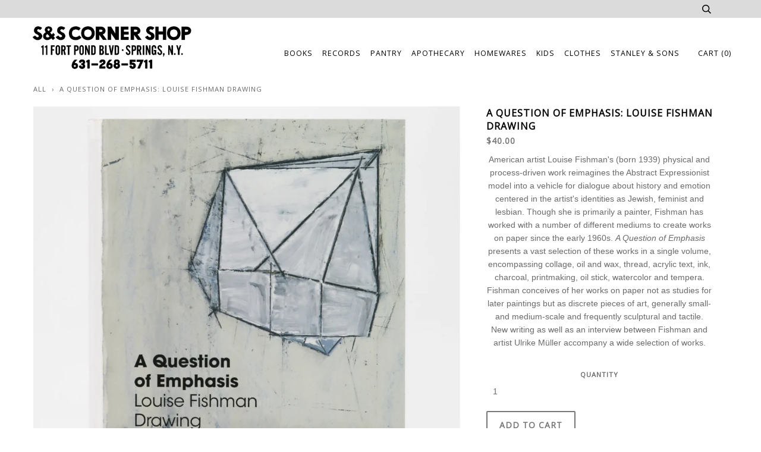

--- FILE ---
content_type: text/html; charset=utf-8
request_url: https://sandscornershop.com/products/a-question-of-emphasis-louise-fishman-drawing
body_size: 14152
content:
<!doctype html>
<!--[if lt IE 7]><html class="no-js lt-ie9 lt-ie8 lt-ie7" lang="en"> <![endif]-->
<!--[if IE 7]><html class="no-js lt-ie9 lt-ie8" lang="en"> <![endif]-->
<!--[if IE 8]><html class="no-js lt-ie9" lang="en"> <![endif]-->
<!--[if IE 9 ]><html class="ie9 no-js"> <![endif]-->
<!--[if (gt IE 9)|!(IE)]><!--> <html class="no-js"> <!--<![endif]-->
<head>

  <!-- ========================== Pipeline Theme ============================ -->
  <meta charset="utf-8">
  <meta http-equiv="X-UA-Compatible" content="IE=edge,chrome=1">

  

  <!-- Title and description ================================================ -->
  <title>
  A Question of Emphasis: Louise Fishman Drawing &ndash; S&amp;S Corner Shop
  </title>

  
  <meta name="description" content="American artist Louise Fishman&#39;s (born 1939) physical and process-driven work reimagines the Abstract Expressionist model into a vehicle for dialogue about history and emotion centered in the artist&#39;s identities as Jewish, feminist and lesbian. Though she is primarily a painter, Fishman has worked with a number of diff">
  

  <!-- Product meta ========================================================= -->
  <!-- /snippets/social-meta-tags.liquid -->


  <meta property="og:type" content="product">
  <meta property="og:title" content="A Question of Emphasis: Louise Fishman Drawing">
  
  <meta property="og:image" content="http://sandscornershop.com/cdn/shop/products/ScreenShot2021-10-01at7.14.57PM_grande.png?v=1633130124">
  <meta property="og:image:secure_url" content="https://sandscornershop.com/cdn/shop/products/ScreenShot2021-10-01at7.14.57PM_grande.png?v=1633130124">
  
  <meta property="og:price:amount" content="40.00">
  <meta property="og:price:currency" content="USD">


  <meta property="og:description" content="American artist Louise Fishman&#39;s (born 1939) physical and process-driven work reimagines the Abstract Expressionist model into a vehicle for dialogue about history and emotion centered in the artist&#39;s identities as Jewish, feminist and lesbian. Though she is primarily a painter, Fishman has worked with a number of diff">

  <meta property="og:url" content="https://sandscornershop.com/products/a-question-of-emphasis-louise-fishman-drawing">
  <meta property="og:site_name" content="S&amp;S Corner Shop">







  <meta name="twitter:card" content="product">
  <meta name="twitter:title" content="A Question of Emphasis: Louise Fishman Drawing">
  <meta name="twitter:description" content="American artist Louise Fishman&#39;s (born 1939) physical and process-driven work reimagines the Abstract Expressionist model into a vehicle for dialogue about history and emotion centered in the artist&#39;s identities as Jewish, feminist and lesbian. Though she is primarily a painter, Fishman has worked with a number of different mediums to create works on paper since the early 1960s. A Question of Emphasis presents a vast selection of these works in a single volume, encompassing collage, oil and wax, thread, acrylic text, ink, charcoal, printmaking, oil stick, watercolor and tempera. Fishman conceives of her works on paper not as studies for later paintings but as discrete pieces of art, generally small- and medium-scale and frequently sculptural and tactile. New writing as well as an interview between Fishman and artist Ulrike Müller accompany a wide selection of works.">
  <meta name="twitter:image" content="https://sandscornershop.com/cdn/shop/products/ScreenShot2021-10-01at7.14.57PM_medium.png?v=1633130124">
  <meta name="twitter:image:width" content="240">
  <meta name="twitter:image:height" content="240">
  <meta name="twitter:label1" content="Price">
  
  <meta name="twitter:data1" content="$40.00 USD">
  
  <meta name="twitter:label2" content="Brand">
  <meta name="twitter:data2" content="Ingram Publisher">
  



  <!-- Helpers ============================================================== -->
  <link rel="canonical" href="https://sandscornershop.com/products/a-question-of-emphasis-louise-fishman-drawing">
  <meta name="viewport" content="width=device-width,initial-scale=1">
  <meta name="theme-color" content="#6a6a6a">

  

  <!-- CSS ================================================================== -->
  <link href="//sandscornershop.com/cdn/shop/t/22/assets/style.scss.css?v=115525532689976616511706809811" rel="stylesheet" type="text/css" media="all" />

  <!-- Header hook for plugins ============================================== -->
  <script>window.performance && window.performance.mark && window.performance.mark('shopify.content_for_header.start');</script><meta id="shopify-digital-wallet" name="shopify-digital-wallet" content="/1185912/digital_wallets/dialog">
<meta name="shopify-checkout-api-token" content="ad19118efdc6645ffe939db2cf8ca684">
<meta id="in-context-paypal-metadata" data-shop-id="1185912" data-venmo-supported="false" data-environment="production" data-locale="en_US" data-paypal-v4="true" data-currency="USD">
<link rel="alternate" type="application/json+oembed" href="https://sandscornershop.com/products/a-question-of-emphasis-louise-fishman-drawing.oembed">
<script async="async" src="/checkouts/internal/preloads.js?locale=en-US"></script>
<script id="apple-pay-shop-capabilities" type="application/json">{"shopId":1185912,"countryCode":"US","currencyCode":"USD","merchantCapabilities":["supports3DS"],"merchantId":"gid:\/\/shopify\/Shop\/1185912","merchantName":"S\u0026S Corner Shop","requiredBillingContactFields":["postalAddress","email"],"requiredShippingContactFields":["postalAddress","email"],"shippingType":"shipping","supportedNetworks":["visa","masterCard","amex","discover","elo","jcb"],"total":{"type":"pending","label":"S\u0026S Corner Shop","amount":"1.00"},"shopifyPaymentsEnabled":true,"supportsSubscriptions":true}</script>
<script id="shopify-features" type="application/json">{"accessToken":"ad19118efdc6645ffe939db2cf8ca684","betas":["rich-media-storefront-analytics"],"domain":"sandscornershop.com","predictiveSearch":true,"shopId":1185912,"locale":"en"}</script>
<script>var Shopify = Shopify || {};
Shopify.shop = "apronandbag.myshopify.com";
Shopify.locale = "en";
Shopify.currency = {"active":"USD","rate":"1.0"};
Shopify.country = "US";
Shopify.theme = {"name":"RAO - Copy of Pipeline","id":99555311784,"schema_name":null,"schema_version":null,"theme_store_id":739,"role":"main"};
Shopify.theme.handle = "null";
Shopify.theme.style = {"id":null,"handle":null};
Shopify.cdnHost = "sandscornershop.com/cdn";
Shopify.routes = Shopify.routes || {};
Shopify.routes.root = "/";</script>
<script type="module">!function(o){(o.Shopify=o.Shopify||{}).modules=!0}(window);</script>
<script>!function(o){function n(){var o=[];function n(){o.push(Array.prototype.slice.apply(arguments))}return n.q=o,n}var t=o.Shopify=o.Shopify||{};t.loadFeatures=n(),t.autoloadFeatures=n()}(window);</script>
<script id="shop-js-analytics" type="application/json">{"pageType":"product"}</script>
<script defer="defer" async type="module" src="//sandscornershop.com/cdn/shopifycloud/shop-js/modules/v2/client.init-shop-cart-sync_IZsNAliE.en.esm.js"></script>
<script defer="defer" async type="module" src="//sandscornershop.com/cdn/shopifycloud/shop-js/modules/v2/chunk.common_0OUaOowp.esm.js"></script>
<script type="module">
  await import("//sandscornershop.com/cdn/shopifycloud/shop-js/modules/v2/client.init-shop-cart-sync_IZsNAliE.en.esm.js");
await import("//sandscornershop.com/cdn/shopifycloud/shop-js/modules/v2/chunk.common_0OUaOowp.esm.js");

  window.Shopify.SignInWithShop?.initShopCartSync?.({"fedCMEnabled":true,"windoidEnabled":true});

</script>
<script id="__st">var __st={"a":1185912,"offset":-18000,"reqid":"53f61a9d-d37b-49e3-a9b8-1aee358d7c53-1768351972","pageurl":"sandscornershop.com\/products\/a-question-of-emphasis-louise-fishman-drawing","u":"42287a3fbd80","p":"product","rtyp":"product","rid":6992033611953};</script>
<script>window.ShopifyPaypalV4VisibilityTracking = true;</script>
<script id="captcha-bootstrap">!function(){'use strict';const t='contact',e='account',n='new_comment',o=[[t,t],['blogs',n],['comments',n],[t,'customer']],c=[[e,'customer_login'],[e,'guest_login'],[e,'recover_customer_password'],[e,'create_customer']],r=t=>t.map((([t,e])=>`form[action*='/${t}']:not([data-nocaptcha='true']) input[name='form_type'][value='${e}']`)).join(','),a=t=>()=>t?[...document.querySelectorAll(t)].map((t=>t.form)):[];function s(){const t=[...o],e=r(t);return a(e)}const i='password',u='form_key',d=['recaptcha-v3-token','g-recaptcha-response','h-captcha-response',i],f=()=>{try{return window.sessionStorage}catch{return}},m='__shopify_v',_=t=>t.elements[u];function p(t,e,n=!1){try{const o=window.sessionStorage,c=JSON.parse(o.getItem(e)),{data:r}=function(t){const{data:e,action:n}=t;return t[m]||n?{data:e,action:n}:{data:t,action:n}}(c);for(const[e,n]of Object.entries(r))t.elements[e]&&(t.elements[e].value=n);n&&o.removeItem(e)}catch(o){console.error('form repopulation failed',{error:o})}}const l='form_type',E='cptcha';function T(t){t.dataset[E]=!0}const w=window,h=w.document,L='Shopify',v='ce_forms',y='captcha';let A=!1;((t,e)=>{const n=(g='f06e6c50-85a8-45c8-87d0-21a2b65856fe',I='https://cdn.shopify.com/shopifycloud/storefront-forms-hcaptcha/ce_storefront_forms_captcha_hcaptcha.v1.5.2.iife.js',D={infoText:'Protected by hCaptcha',privacyText:'Privacy',termsText:'Terms'},(t,e,n)=>{const o=w[L][v],c=o.bindForm;if(c)return c(t,g,e,D).then(n);var r;o.q.push([[t,g,e,D],n]),r=I,A||(h.body.append(Object.assign(h.createElement('script'),{id:'captcha-provider',async:!0,src:r})),A=!0)});var g,I,D;w[L]=w[L]||{},w[L][v]=w[L][v]||{},w[L][v].q=[],w[L][y]=w[L][y]||{},w[L][y].protect=function(t,e){n(t,void 0,e),T(t)},Object.freeze(w[L][y]),function(t,e,n,w,h,L){const[v,y,A,g]=function(t,e,n){const i=e?o:[],u=t?c:[],d=[...i,...u],f=r(d),m=r(i),_=r(d.filter((([t,e])=>n.includes(e))));return[a(f),a(m),a(_),s()]}(w,h,L),I=t=>{const e=t.target;return e instanceof HTMLFormElement?e:e&&e.form},D=t=>v().includes(t);t.addEventListener('submit',(t=>{const e=I(t);if(!e)return;const n=D(e)&&!e.dataset.hcaptchaBound&&!e.dataset.recaptchaBound,o=_(e),c=g().includes(e)&&(!o||!o.value);(n||c)&&t.preventDefault(),c&&!n&&(function(t){try{if(!f())return;!function(t){const e=f();if(!e)return;const n=_(t);if(!n)return;const o=n.value;o&&e.removeItem(o)}(t);const e=Array.from(Array(32),(()=>Math.random().toString(36)[2])).join('');!function(t,e){_(t)||t.append(Object.assign(document.createElement('input'),{type:'hidden',name:u})),t.elements[u].value=e}(t,e),function(t,e){const n=f();if(!n)return;const o=[...t.querySelectorAll(`input[type='${i}']`)].map((({name:t})=>t)),c=[...d,...o],r={};for(const[a,s]of new FormData(t).entries())c.includes(a)||(r[a]=s);n.setItem(e,JSON.stringify({[m]:1,action:t.action,data:r}))}(t,e)}catch(e){console.error('failed to persist form',e)}}(e),e.submit())}));const S=(t,e)=>{t&&!t.dataset[E]&&(n(t,e.some((e=>e===t))),T(t))};for(const o of['focusin','change'])t.addEventListener(o,(t=>{const e=I(t);D(e)&&S(e,y())}));const B=e.get('form_key'),M=e.get(l),P=B&&M;t.addEventListener('DOMContentLoaded',(()=>{const t=y();if(P)for(const e of t)e.elements[l].value===M&&p(e,B);[...new Set([...A(),...v().filter((t=>'true'===t.dataset.shopifyCaptcha))])].forEach((e=>S(e,t)))}))}(h,new URLSearchParams(w.location.search),n,t,e,['guest_login'])})(!0,!0)}();</script>
<script integrity="sha256-4kQ18oKyAcykRKYeNunJcIwy7WH5gtpwJnB7kiuLZ1E=" data-source-attribution="shopify.loadfeatures" defer="defer" src="//sandscornershop.com/cdn/shopifycloud/storefront/assets/storefront/load_feature-a0a9edcb.js" crossorigin="anonymous"></script>
<script data-source-attribution="shopify.dynamic_checkout.dynamic.init">var Shopify=Shopify||{};Shopify.PaymentButton=Shopify.PaymentButton||{isStorefrontPortableWallets:!0,init:function(){window.Shopify.PaymentButton.init=function(){};var t=document.createElement("script");t.src="https://sandscornershop.com/cdn/shopifycloud/portable-wallets/latest/portable-wallets.en.js",t.type="module",document.head.appendChild(t)}};
</script>
<script data-source-attribution="shopify.dynamic_checkout.buyer_consent">
  function portableWalletsHideBuyerConsent(e){var t=document.getElementById("shopify-buyer-consent"),n=document.getElementById("shopify-subscription-policy-button");t&&n&&(t.classList.add("hidden"),t.setAttribute("aria-hidden","true"),n.removeEventListener("click",e))}function portableWalletsShowBuyerConsent(e){var t=document.getElementById("shopify-buyer-consent"),n=document.getElementById("shopify-subscription-policy-button");t&&n&&(t.classList.remove("hidden"),t.removeAttribute("aria-hidden"),n.addEventListener("click",e))}window.Shopify?.PaymentButton&&(window.Shopify.PaymentButton.hideBuyerConsent=portableWalletsHideBuyerConsent,window.Shopify.PaymentButton.showBuyerConsent=portableWalletsShowBuyerConsent);
</script>
<script data-source-attribution="shopify.dynamic_checkout.cart.bootstrap">document.addEventListener("DOMContentLoaded",(function(){function t(){return document.querySelector("shopify-accelerated-checkout-cart, shopify-accelerated-checkout")}if(t())Shopify.PaymentButton.init();else{new MutationObserver((function(e,n){t()&&(Shopify.PaymentButton.init(),n.disconnect())})).observe(document.body,{childList:!0,subtree:!0})}}));
</script>
<script id='scb4127' type='text/javascript' async='' src='https://sandscornershop.com/cdn/shopifycloud/privacy-banner/storefront-banner.js'></script><link id="shopify-accelerated-checkout-styles" rel="stylesheet" media="screen" href="https://sandscornershop.com/cdn/shopifycloud/portable-wallets/latest/accelerated-checkout-backwards-compat.css" crossorigin="anonymous">
<style id="shopify-accelerated-checkout-cart">
        #shopify-buyer-consent {
  margin-top: 1em;
  display: inline-block;
  width: 100%;
}

#shopify-buyer-consent.hidden {
  display: none;
}

#shopify-subscription-policy-button {
  background: none;
  border: none;
  padding: 0;
  text-decoration: underline;
  font-size: inherit;
  cursor: pointer;
}

#shopify-subscription-policy-button::before {
  box-shadow: none;
}

      </style>

<script>window.performance && window.performance.mark && window.performance.mark('shopify.content_for_header.end');</script>

  <!-- /snippets/oldIE-js.liquid -->


<!--[if lt IE 9]>
<script src="//cdnjs.cloudflare.com/ajax/libs/html5shiv/3.7.2/html5shiv.min.js" type="text/javascript"></script>
<script src="//sandscornershop.com/cdn/shop/t/22/assets/respond.min.js?v=52248677837542619231590421974" type="text/javascript"></script>
<script src="//sandscornershop.com/cdn/shop/t/22/assets/background_size_emu.js?v=20512233629963367491590421959" type="text/javascript"></script>
<link href="//sandscornershop.com/cdn/shop/t/22/assets/respond-proxy.html" id="respond-proxy" rel="respond-proxy" />
<link href="//sandscornershop.com/search?q=4bac300c00017ba49e2f94dc7bf4622d" id="respond-redirect" rel="respond-redirect" />
<script src="//sandscornershop.com/search?q=4bac300c00017ba49e2f94dc7bf4622d" type="text/javascript"></script>
<![endif]-->



  <script src="//ajax.googleapis.com/ajax/libs/jquery/1.11.0/jquery.min.js" type="text/javascript"></script>
  <script src="//sandscornershop.com/cdn/shop/t/22/assets/modernizr.min.js?v=137617515274177302221590421971" type="text/javascript"></script>

  <!-- Slick Slider Plugin ================================================= -->
  <script src="//sandscornershop.com/cdn/shop/t/22/assets/slick.min.js?v=95325433551776562811590421977" type="text/javascript"></script>
  <script src="//sandscornershop.com/cdn/shop/t/22/assets/parallax.min.js?v=108472328082999985101590421972" type="text/javascript"></script>


  <!-- Instagram Plugin ==================================================== -->
  

  
  

  <!-- /snippets/fonts.liquid -->

<script src="//ajax.googleapis.com/ajax/libs/webfont/1/webfont.js"></script>
<script type="text/javascript">
  WebFont.load({
    google: {
      families:
        
        
        ["Open+Sans:400:latin"]
    },
    timeout: 5000
  });
</script>


<link href="https://monorail-edge.shopifysvc.com" rel="dns-prefetch">
<script>(function(){if ("sendBeacon" in navigator && "performance" in window) {try {var session_token_from_headers = performance.getEntriesByType('navigation')[0].serverTiming.find(x => x.name == '_s').description;} catch {var session_token_from_headers = undefined;}var session_cookie_matches = document.cookie.match(/_shopify_s=([^;]*)/);var session_token_from_cookie = session_cookie_matches && session_cookie_matches.length === 2 ? session_cookie_matches[1] : "";var session_token = session_token_from_headers || session_token_from_cookie || "";function handle_abandonment_event(e) {var entries = performance.getEntries().filter(function(entry) {return /monorail-edge.shopifysvc.com/.test(entry.name);});if (!window.abandonment_tracked && entries.length === 0) {window.abandonment_tracked = true;var currentMs = Date.now();var navigation_start = performance.timing.navigationStart;var payload = {shop_id: 1185912,url: window.location.href,navigation_start,duration: currentMs - navigation_start,session_token,page_type: "product"};window.navigator.sendBeacon("https://monorail-edge.shopifysvc.com/v1/produce", JSON.stringify({schema_id: "online_store_buyer_site_abandonment/1.1",payload: payload,metadata: {event_created_at_ms: currentMs,event_sent_at_ms: currentMs}}));}}window.addEventListener('pagehide', handle_abandonment_event);}}());</script>
<script id="web-pixels-manager-setup">(function e(e,d,r,n,o){if(void 0===o&&(o={}),!Boolean(null===(a=null===(i=window.Shopify)||void 0===i?void 0:i.analytics)||void 0===a?void 0:a.replayQueue)){var i,a;window.Shopify=window.Shopify||{};var t=window.Shopify;t.analytics=t.analytics||{};var s=t.analytics;s.replayQueue=[],s.publish=function(e,d,r){return s.replayQueue.push([e,d,r]),!0};try{self.performance.mark("wpm:start")}catch(e){}var l=function(){var e={modern:/Edge?\/(1{2}[4-9]|1[2-9]\d|[2-9]\d{2}|\d{4,})\.\d+(\.\d+|)|Firefox\/(1{2}[4-9]|1[2-9]\d|[2-9]\d{2}|\d{4,})\.\d+(\.\d+|)|Chrom(ium|e)\/(9{2}|\d{3,})\.\d+(\.\d+|)|(Maci|X1{2}).+ Version\/(15\.\d+|(1[6-9]|[2-9]\d|\d{3,})\.\d+)([,.]\d+|)( \(\w+\)|)( Mobile\/\w+|) Safari\/|Chrome.+OPR\/(9{2}|\d{3,})\.\d+\.\d+|(CPU[ +]OS|iPhone[ +]OS|CPU[ +]iPhone|CPU IPhone OS|CPU iPad OS)[ +]+(15[._]\d+|(1[6-9]|[2-9]\d|\d{3,})[._]\d+)([._]\d+|)|Android:?[ /-](13[3-9]|1[4-9]\d|[2-9]\d{2}|\d{4,})(\.\d+|)(\.\d+|)|Android.+Firefox\/(13[5-9]|1[4-9]\d|[2-9]\d{2}|\d{4,})\.\d+(\.\d+|)|Android.+Chrom(ium|e)\/(13[3-9]|1[4-9]\d|[2-9]\d{2}|\d{4,})\.\d+(\.\d+|)|SamsungBrowser\/([2-9]\d|\d{3,})\.\d+/,legacy:/Edge?\/(1[6-9]|[2-9]\d|\d{3,})\.\d+(\.\d+|)|Firefox\/(5[4-9]|[6-9]\d|\d{3,})\.\d+(\.\d+|)|Chrom(ium|e)\/(5[1-9]|[6-9]\d|\d{3,})\.\d+(\.\d+|)([\d.]+$|.*Safari\/(?![\d.]+ Edge\/[\d.]+$))|(Maci|X1{2}).+ Version\/(10\.\d+|(1[1-9]|[2-9]\d|\d{3,})\.\d+)([,.]\d+|)( \(\w+\)|)( Mobile\/\w+|) Safari\/|Chrome.+OPR\/(3[89]|[4-9]\d|\d{3,})\.\d+\.\d+|(CPU[ +]OS|iPhone[ +]OS|CPU[ +]iPhone|CPU IPhone OS|CPU iPad OS)[ +]+(10[._]\d+|(1[1-9]|[2-9]\d|\d{3,})[._]\d+)([._]\d+|)|Android:?[ /-](13[3-9]|1[4-9]\d|[2-9]\d{2}|\d{4,})(\.\d+|)(\.\d+|)|Mobile Safari.+OPR\/([89]\d|\d{3,})\.\d+\.\d+|Android.+Firefox\/(13[5-9]|1[4-9]\d|[2-9]\d{2}|\d{4,})\.\d+(\.\d+|)|Android.+Chrom(ium|e)\/(13[3-9]|1[4-9]\d|[2-9]\d{2}|\d{4,})\.\d+(\.\d+|)|Android.+(UC? ?Browser|UCWEB|U3)[ /]?(15\.([5-9]|\d{2,})|(1[6-9]|[2-9]\d|\d{3,})\.\d+)\.\d+|SamsungBrowser\/(5\.\d+|([6-9]|\d{2,})\.\d+)|Android.+MQ{2}Browser\/(14(\.(9|\d{2,})|)|(1[5-9]|[2-9]\d|\d{3,})(\.\d+|))(\.\d+|)|K[Aa][Ii]OS\/(3\.\d+|([4-9]|\d{2,})\.\d+)(\.\d+|)/},d=e.modern,r=e.legacy,n=navigator.userAgent;return n.match(d)?"modern":n.match(r)?"legacy":"unknown"}(),u="modern"===l?"modern":"legacy",c=(null!=n?n:{modern:"",legacy:""})[u],f=function(e){return[e.baseUrl,"/wpm","/b",e.hashVersion,"modern"===e.buildTarget?"m":"l",".js"].join("")}({baseUrl:d,hashVersion:r,buildTarget:u}),m=function(e){var d=e.version,r=e.bundleTarget,n=e.surface,o=e.pageUrl,i=e.monorailEndpoint;return{emit:function(e){var a=e.status,t=e.errorMsg,s=(new Date).getTime(),l=JSON.stringify({metadata:{event_sent_at_ms:s},events:[{schema_id:"web_pixels_manager_load/3.1",payload:{version:d,bundle_target:r,page_url:o,status:a,surface:n,error_msg:t},metadata:{event_created_at_ms:s}}]});if(!i)return console&&console.warn&&console.warn("[Web Pixels Manager] No Monorail endpoint provided, skipping logging."),!1;try{return self.navigator.sendBeacon.bind(self.navigator)(i,l)}catch(e){}var u=new XMLHttpRequest;try{return u.open("POST",i,!0),u.setRequestHeader("Content-Type","text/plain"),u.send(l),!0}catch(e){return console&&console.warn&&console.warn("[Web Pixels Manager] Got an unhandled error while logging to Monorail."),!1}}}}({version:r,bundleTarget:l,surface:e.surface,pageUrl:self.location.href,monorailEndpoint:e.monorailEndpoint});try{o.browserTarget=l,function(e){var d=e.src,r=e.async,n=void 0===r||r,o=e.onload,i=e.onerror,a=e.sri,t=e.scriptDataAttributes,s=void 0===t?{}:t,l=document.createElement("script"),u=document.querySelector("head"),c=document.querySelector("body");if(l.async=n,l.src=d,a&&(l.integrity=a,l.crossOrigin="anonymous"),s)for(var f in s)if(Object.prototype.hasOwnProperty.call(s,f))try{l.dataset[f]=s[f]}catch(e){}if(o&&l.addEventListener("load",o),i&&l.addEventListener("error",i),u)u.appendChild(l);else{if(!c)throw new Error("Did not find a head or body element to append the script");c.appendChild(l)}}({src:f,async:!0,onload:function(){if(!function(){var e,d;return Boolean(null===(d=null===(e=window.Shopify)||void 0===e?void 0:e.analytics)||void 0===d?void 0:d.initialized)}()){var d=window.webPixelsManager.init(e)||void 0;if(d){var r=window.Shopify.analytics;r.replayQueue.forEach((function(e){var r=e[0],n=e[1],o=e[2];d.publishCustomEvent(r,n,o)})),r.replayQueue=[],r.publish=d.publishCustomEvent,r.visitor=d.visitor,r.initialized=!0}}},onerror:function(){return m.emit({status:"failed",errorMsg:"".concat(f," has failed to load")})},sri:function(e){var d=/^sha384-[A-Za-z0-9+/=]+$/;return"string"==typeof e&&d.test(e)}(c)?c:"",scriptDataAttributes:o}),m.emit({status:"loading"})}catch(e){m.emit({status:"failed",errorMsg:(null==e?void 0:e.message)||"Unknown error"})}}})({shopId: 1185912,storefrontBaseUrl: "https://sandscornershop.com",extensionsBaseUrl: "https://extensions.shopifycdn.com/cdn/shopifycloud/web-pixels-manager",monorailEndpoint: "https://monorail-edge.shopifysvc.com/unstable/produce_batch",surface: "storefront-renderer",enabledBetaFlags: ["2dca8a86","a0d5f9d2"],webPixelsConfigList: [{"id":"61079780","eventPayloadVersion":"v1","runtimeContext":"LAX","scriptVersion":"1","type":"CUSTOM","privacyPurposes":["ANALYTICS"],"name":"Google Analytics tag (migrated)"},{"id":"shopify-app-pixel","configuration":"{}","eventPayloadVersion":"v1","runtimeContext":"STRICT","scriptVersion":"0450","apiClientId":"shopify-pixel","type":"APP","privacyPurposes":["ANALYTICS","MARKETING"]},{"id":"shopify-custom-pixel","eventPayloadVersion":"v1","runtimeContext":"LAX","scriptVersion":"0450","apiClientId":"shopify-pixel","type":"CUSTOM","privacyPurposes":["ANALYTICS","MARKETING"]}],isMerchantRequest: false,initData: {"shop":{"name":"S\u0026S Corner Shop","paymentSettings":{"currencyCode":"USD"},"myshopifyDomain":"apronandbag.myshopify.com","countryCode":"US","storefrontUrl":"https:\/\/sandscornershop.com"},"customer":null,"cart":null,"checkout":null,"productVariants":[{"price":{"amount":40.0,"currencyCode":"USD"},"product":{"title":"A Question of Emphasis: Louise Fishman Drawing","vendor":"Ingram Publisher","id":"6992033611953","untranslatedTitle":"A Question of Emphasis: Louise Fishman Drawing","url":"\/products\/a-question-of-emphasis-louise-fishman-drawing","type":"Home Goods"},"id":"40922792591537","image":{"src":"\/\/sandscornershop.com\/cdn\/shop\/products\/ScreenShot2021-10-01at7.14.57PM.png?v=1633130124"},"sku":"","title":"Default Title","untranslatedTitle":"Default Title"}],"purchasingCompany":null},},"https://sandscornershop.com/cdn","7cecd0b6w90c54c6cpe92089d5m57a67346",{"modern":"","legacy":""},{"shopId":"1185912","storefrontBaseUrl":"https:\/\/sandscornershop.com","extensionBaseUrl":"https:\/\/extensions.shopifycdn.com\/cdn\/shopifycloud\/web-pixels-manager","surface":"storefront-renderer","enabledBetaFlags":"[\"2dca8a86\", \"a0d5f9d2\"]","isMerchantRequest":"false","hashVersion":"7cecd0b6w90c54c6cpe92089d5m57a67346","publish":"custom","events":"[[\"page_viewed\",{}],[\"product_viewed\",{\"productVariant\":{\"price\":{\"amount\":40.0,\"currencyCode\":\"USD\"},\"product\":{\"title\":\"A Question of Emphasis: Louise Fishman Drawing\",\"vendor\":\"Ingram Publisher\",\"id\":\"6992033611953\",\"untranslatedTitle\":\"A Question of Emphasis: Louise Fishman Drawing\",\"url\":\"\/products\/a-question-of-emphasis-louise-fishman-drawing\",\"type\":\"Home Goods\"},\"id\":\"40922792591537\",\"image\":{\"src\":\"\/\/sandscornershop.com\/cdn\/shop\/products\/ScreenShot2021-10-01at7.14.57PM.png?v=1633130124\"},\"sku\":\"\",\"title\":\"Default Title\",\"untranslatedTitle\":\"Default Title\"}}]]"});</script><script>
  window.ShopifyAnalytics = window.ShopifyAnalytics || {};
  window.ShopifyAnalytics.meta = window.ShopifyAnalytics.meta || {};
  window.ShopifyAnalytics.meta.currency = 'USD';
  var meta = {"product":{"id":6992033611953,"gid":"gid:\/\/shopify\/Product\/6992033611953","vendor":"Ingram Publisher","type":"Home Goods","handle":"a-question-of-emphasis-louise-fishman-drawing","variants":[{"id":40922792591537,"price":4000,"name":"A Question of Emphasis: Louise Fishman Drawing","public_title":null,"sku":""}],"remote":false},"page":{"pageType":"product","resourceType":"product","resourceId":6992033611953,"requestId":"53f61a9d-d37b-49e3-a9b8-1aee358d7c53-1768351972"}};
  for (var attr in meta) {
    window.ShopifyAnalytics.meta[attr] = meta[attr];
  }
</script>
<script class="analytics">
  (function () {
    var customDocumentWrite = function(content) {
      var jquery = null;

      if (window.jQuery) {
        jquery = window.jQuery;
      } else if (window.Checkout && window.Checkout.$) {
        jquery = window.Checkout.$;
      }

      if (jquery) {
        jquery('body').append(content);
      }
    };

    var hasLoggedConversion = function(token) {
      if (token) {
        return document.cookie.indexOf('loggedConversion=' + token) !== -1;
      }
      return false;
    }

    var setCookieIfConversion = function(token) {
      if (token) {
        var twoMonthsFromNow = new Date(Date.now());
        twoMonthsFromNow.setMonth(twoMonthsFromNow.getMonth() + 2);

        document.cookie = 'loggedConversion=' + token + '; expires=' + twoMonthsFromNow;
      }
    }

    var trekkie = window.ShopifyAnalytics.lib = window.trekkie = window.trekkie || [];
    if (trekkie.integrations) {
      return;
    }
    trekkie.methods = [
      'identify',
      'page',
      'ready',
      'track',
      'trackForm',
      'trackLink'
    ];
    trekkie.factory = function(method) {
      return function() {
        var args = Array.prototype.slice.call(arguments);
        args.unshift(method);
        trekkie.push(args);
        return trekkie;
      };
    };
    for (var i = 0; i < trekkie.methods.length; i++) {
      var key = trekkie.methods[i];
      trekkie[key] = trekkie.factory(key);
    }
    trekkie.load = function(config) {
      trekkie.config = config || {};
      trekkie.config.initialDocumentCookie = document.cookie;
      var first = document.getElementsByTagName('script')[0];
      var script = document.createElement('script');
      script.type = 'text/javascript';
      script.onerror = function(e) {
        var scriptFallback = document.createElement('script');
        scriptFallback.type = 'text/javascript';
        scriptFallback.onerror = function(error) {
                var Monorail = {
      produce: function produce(monorailDomain, schemaId, payload) {
        var currentMs = new Date().getTime();
        var event = {
          schema_id: schemaId,
          payload: payload,
          metadata: {
            event_created_at_ms: currentMs,
            event_sent_at_ms: currentMs
          }
        };
        return Monorail.sendRequest("https://" + monorailDomain + "/v1/produce", JSON.stringify(event));
      },
      sendRequest: function sendRequest(endpointUrl, payload) {
        // Try the sendBeacon API
        if (window && window.navigator && typeof window.navigator.sendBeacon === 'function' && typeof window.Blob === 'function' && !Monorail.isIos12()) {
          var blobData = new window.Blob([payload], {
            type: 'text/plain'
          });

          if (window.navigator.sendBeacon(endpointUrl, blobData)) {
            return true;
          } // sendBeacon was not successful

        } // XHR beacon

        var xhr = new XMLHttpRequest();

        try {
          xhr.open('POST', endpointUrl);
          xhr.setRequestHeader('Content-Type', 'text/plain');
          xhr.send(payload);
        } catch (e) {
          console.log(e);
        }

        return false;
      },
      isIos12: function isIos12() {
        return window.navigator.userAgent.lastIndexOf('iPhone; CPU iPhone OS 12_') !== -1 || window.navigator.userAgent.lastIndexOf('iPad; CPU OS 12_') !== -1;
      }
    };
    Monorail.produce('monorail-edge.shopifysvc.com',
      'trekkie_storefront_load_errors/1.1',
      {shop_id: 1185912,
      theme_id: 99555311784,
      app_name: "storefront",
      context_url: window.location.href,
      source_url: "//sandscornershop.com/cdn/s/trekkie.storefront.55c6279c31a6628627b2ba1c5ff367020da294e2.min.js"});

        };
        scriptFallback.async = true;
        scriptFallback.src = '//sandscornershop.com/cdn/s/trekkie.storefront.55c6279c31a6628627b2ba1c5ff367020da294e2.min.js';
        first.parentNode.insertBefore(scriptFallback, first);
      };
      script.async = true;
      script.src = '//sandscornershop.com/cdn/s/trekkie.storefront.55c6279c31a6628627b2ba1c5ff367020da294e2.min.js';
      first.parentNode.insertBefore(script, first);
    };
    trekkie.load(
      {"Trekkie":{"appName":"storefront","development":false,"defaultAttributes":{"shopId":1185912,"isMerchantRequest":null,"themeId":99555311784,"themeCityHash":"10535283328024301793","contentLanguage":"en","currency":"USD","eventMetadataId":"62130142-1248-4562-bcf8-ab1074409ae7"},"isServerSideCookieWritingEnabled":true,"monorailRegion":"shop_domain","enabledBetaFlags":["65f19447"]},"Session Attribution":{},"S2S":{"facebookCapiEnabled":false,"source":"trekkie-storefront-renderer","apiClientId":580111}}
    );

    var loaded = false;
    trekkie.ready(function() {
      if (loaded) return;
      loaded = true;

      window.ShopifyAnalytics.lib = window.trekkie;

      var originalDocumentWrite = document.write;
      document.write = customDocumentWrite;
      try { window.ShopifyAnalytics.merchantGoogleAnalytics.call(this); } catch(error) {};
      document.write = originalDocumentWrite;

      window.ShopifyAnalytics.lib.page(null,{"pageType":"product","resourceType":"product","resourceId":6992033611953,"requestId":"53f61a9d-d37b-49e3-a9b8-1aee358d7c53-1768351972","shopifyEmitted":true});

      var match = window.location.pathname.match(/checkouts\/(.+)\/(thank_you|post_purchase)/)
      var token = match? match[1]: undefined;
      if (!hasLoggedConversion(token)) {
        setCookieIfConversion(token);
        window.ShopifyAnalytics.lib.track("Viewed Product",{"currency":"USD","variantId":40922792591537,"productId":6992033611953,"productGid":"gid:\/\/shopify\/Product\/6992033611953","name":"A Question of Emphasis: Louise Fishman Drawing","price":"40.00","sku":"","brand":"Ingram Publisher","variant":null,"category":"Home Goods","nonInteraction":true,"remote":false},undefined,undefined,{"shopifyEmitted":true});
      window.ShopifyAnalytics.lib.track("monorail:\/\/trekkie_storefront_viewed_product\/1.1",{"currency":"USD","variantId":40922792591537,"productId":6992033611953,"productGid":"gid:\/\/shopify\/Product\/6992033611953","name":"A Question of Emphasis: Louise Fishman Drawing","price":"40.00","sku":"","brand":"Ingram Publisher","variant":null,"category":"Home Goods","nonInteraction":true,"remote":false,"referer":"https:\/\/sandscornershop.com\/products\/a-question-of-emphasis-louise-fishman-drawing"});
      }
    });


        var eventsListenerScript = document.createElement('script');
        eventsListenerScript.async = true;
        eventsListenerScript.src = "//sandscornershop.com/cdn/shopifycloud/storefront/assets/shop_events_listener-3da45d37.js";
        document.getElementsByTagName('head')[0].appendChild(eventsListenerScript);

})();</script>
  <script>
  if (!window.ga || (window.ga && typeof window.ga !== 'function')) {
    window.ga = function ga() {
      (window.ga.q = window.ga.q || []).push(arguments);
      if (window.Shopify && window.Shopify.analytics && typeof window.Shopify.analytics.publish === 'function') {
        window.Shopify.analytics.publish("ga_stub_called", {}, {sendTo: "google_osp_migration"});
      }
      console.error("Shopify's Google Analytics stub called with:", Array.from(arguments), "\nSee https://help.shopify.com/manual/promoting-marketing/pixels/pixel-migration#google for more information.");
    };
    if (window.Shopify && window.Shopify.analytics && typeof window.Shopify.analytics.publish === 'function') {
      window.Shopify.analytics.publish("ga_stub_initialized", {}, {sendTo: "google_osp_migration"});
    }
  }
</script>
<script
  defer
  src="https://sandscornershop.com/cdn/shopifycloud/perf-kit/shopify-perf-kit-3.0.3.min.js"
  data-application="storefront-renderer"
  data-shop-id="1185912"
  data-render-region="gcp-us-central1"
  data-page-type="product"
  data-theme-instance-id="99555311784"
  data-theme-name=""
  data-theme-version=""
  data-monorail-region="shop_domain"
  data-resource-timing-sampling-rate="10"
  data-shs="true"
  data-shs-beacon="true"
  data-shs-export-with-fetch="true"
  data-shs-logs-sample-rate="1"
  data-shs-beacon-endpoint="https://sandscornershop.com/api/collect"
></script>
</head>

<body id="a-question-of-emphasis-louise-fishman-drawing" class="template-product" >

  <div class="header__wrapper">

    
    <div class="info-bar showMobile">
      <div class="wrapper text-center">

        

        

        
          <div class="header-search__wrapper">
            <div class="header-search">
              <form action="/search" method="get" class="input-group search" role="search">
                
                <input class="search-bar" type="search" name="q">
                <button type="submit" class="btn search-btn"></button>
              </form>
            </div>
          </div>
        

      </div>
    </div>
    

    <header class="site-header" role="banner">
      <div class="wrapper">
        <div class="nav--desktop">
          <div class="mobile-wrapper">
  <div class="header-cart__wrapper">
    <a href="/cart" class="CartToggle header-cart"></a>
    <span class="header-cart__bubble cartCount hidden-count"></span>
  </div>
  <div class="logo-wrapper logo-wrapper--image">
    
      <div class="h4 header-logo" itemscope itemtype="http://schema.org/Organization">
    
      
        <a href="/" itemprop="url">
          <img src="//sandscornershop.com/cdn/shop/t/22/assets/logo.png?v=55302548302336305751590421969" alt="S&amp;S Corner Shop" itemprop="logo" class="logo-image" onerror='this.style.display = "none"'/>
        </a>
      
    
      </div>
    
  </div>
  <a href class="menuToggle header-hamburger"></a>
</div>
<div class="header-menu nav-wrapper">
  
  <ul class="main-menu accessibleNav">
    
    
      









  <li class="parent  kids-7">
    <a href="#" class="nav-link">BOOKS</a>
    
    <a href="#" class="nav-carat"><span class="plus">+</span><span class="minus">-</span></a>
      <div class="main-menu-dropdown">
        <ul>
        
          
          
            









  <li class="child  kids-0">
    <a href="/collections/photography" class="nav-link">PHOTOGRAPHY</a>
    
  </li>


          
            









  <li class="child  kids-0">
    <a href="/collections/art" class="nav-link">OTHER ART</a>
    
  </li>


          
            









  <li class="child  kids-0">
    <a href="/collections/architecture-design" class="nav-link">ARCHITECTURE &amp; DESIGN </a>
    
  </li>


          
            









  <li class="child  kids-0">
    <a href="/collections/cookbooks" class="nav-link">COOKBOOKS</a>
    
  </li>


          
            









  <li class="child  kids-0">
    <a href="/collections/kids-books" class="nav-link">KIDS</a>
    
  </li>


          
            









  <li class="child  kids-0">
    <a href="/collections/fiction" class="nav-link">FICTION/NON-FICTION</a>
    
  </li>


          
            









  <li class="child  kids-0">
    <a href="/collections/on-gardening" class="nav-link">GARDENING</a>
    
  </li>


          
          
        </ul>
      </div>
    
  </li>

    
    
      









  <li class="child  kids-0">
    <a href="/collections/records" class="nav-link">Records</a>
    
  </li>

    
    
      









  <li class="child  kids-0">
    <a href="/collections/pantry" class="nav-link">PANTRY</a>
    
  </li>

    
    
      









  <li class="child  kids-0">
    <a href="/collections/self-care" class="nav-link">APOTHECARY</a>
    
  </li>

    
    
      









  <li class="parent  kids-3">
    <a href="#" class="nav-link">HOMEWARES</a>
    
    <a href="#" class="nav-carat"><span class="plus">+</span><span class="minus">-</span></a>
      <div class="main-menu-dropdown">
        <ul>
        
          
          
            









  <li class="child  kids-0">
    <a href="/collections/home" class="nav-link">HOME</a>
    
  </li>


          
            









  <li class="child  kids-0">
    <a href="/collections/blankets" class="nav-link">BLANKETS</a>
    
  </li>


          
            









  <li class="child  kids-0">
    <a href="/collections/kitchen" class="nav-link">KITCHEN</a>
    
  </li>


          
          
        </ul>
      </div>
    
  </li>

    
    
      









  <li class="child  kids-0">
    <a href="/collections/kids" class="nav-link">KIDS</a>
    
  </li>

    
    
      









  <li class="child  kids-0">
    <a href="/collections/clothes" class="nav-link">CLOTHES</a>
    
  </li>

    
    
      









  <li class="child  kids-0">
    <a href="/collections/stanley-sons-readymade" class="nav-link">STANLEY &amp; SONS</a>
    
  </li>

    
    
    <li class="cart-text-link">
      <a href="/cart" class="CartToggle">
        Cart 
        <span class="cartCost">(0)</span>
      </a>
    </li>
  </ul>
</div>

        </div>
        <div class="nav--mobile">
          <div class="mobile-wrapper">
  <div class="header-cart__wrapper">
    <a href="/cart" class="CartToggle header-cart"></a>
    <span class="header-cart__bubble cartCount hidden-count"></span>
  </div>
  <div class="logo-wrapper logo-wrapper--image">
    
      <div class="h4 header-logo" itemscope itemtype="http://schema.org/Organization">
    
      
        <a href="/" itemprop="url">
          <img src="//sandscornershop.com/cdn/shop/t/22/assets/logo.png?v=55302548302336305751590421969" alt="S&amp;S Corner Shop" itemprop="logo" class="logo-image" onerror='this.style.display = "none"'/>
        </a>
      
    
      </div>
    
  </div>
  <a href class="menuToggle header-hamburger"></a>
</div>
<div class="header-menu nav-wrapper">
  
  <ul class="main-menu accessibleNav">
    
    
      









  <li class="parent  kids-7">
    <a href="#" class="nav-link">BOOKS</a>
    
    <a href="#" class="nav-carat"><span class="plus">+</span><span class="minus">-</span></a>
      <div class="main-menu-dropdown">
        <ul>
        
          
          
            









  <li class="child  kids-0">
    <a href="/collections/photography" class="nav-link">PHOTOGRAPHY</a>
    
  </li>


          
            









  <li class="child  kids-0">
    <a href="/collections/art" class="nav-link">OTHER ART</a>
    
  </li>


          
            









  <li class="child  kids-0">
    <a href="/collections/architecture-design" class="nav-link">ARCHITECTURE &amp; DESIGN </a>
    
  </li>


          
            









  <li class="child  kids-0">
    <a href="/collections/cookbooks" class="nav-link">COOKBOOKS</a>
    
  </li>


          
            









  <li class="child  kids-0">
    <a href="/collections/kids-books" class="nav-link">KIDS</a>
    
  </li>


          
            









  <li class="child  kids-0">
    <a href="/collections/fiction" class="nav-link">FICTION/NON-FICTION</a>
    
  </li>


          
            









  <li class="child  kids-0">
    <a href="/collections/on-gardening" class="nav-link">GARDENING</a>
    
  </li>


          
          
        </ul>
      </div>
    
  </li>

    
    
      









  <li class="child  kids-0">
    <a href="/collections/records" class="nav-link">Records</a>
    
  </li>

    
    
      









  <li class="child  kids-0">
    <a href="/collections/pantry" class="nav-link">PANTRY</a>
    
  </li>

    
    
      









  <li class="child  kids-0">
    <a href="/collections/self-care" class="nav-link">APOTHECARY</a>
    
  </li>

    
    
      









  <li class="parent  kids-3">
    <a href="#" class="nav-link">HOMEWARES</a>
    
    <a href="#" class="nav-carat"><span class="plus">+</span><span class="minus">-</span></a>
      <div class="main-menu-dropdown">
        <ul>
        
          
          
            









  <li class="child  kids-0">
    <a href="/collections/home" class="nav-link">HOME</a>
    
  </li>


          
            









  <li class="child  kids-0">
    <a href="/collections/blankets" class="nav-link">BLANKETS</a>
    
  </li>


          
            









  <li class="child  kids-0">
    <a href="/collections/kitchen" class="nav-link">KITCHEN</a>
    
  </li>


          
          
        </ul>
      </div>
    
  </li>

    
    
      









  <li class="child  kids-0">
    <a href="/collections/kids" class="nav-link">KIDS</a>
    
  </li>

    
    
      









  <li class="child  kids-0">
    <a href="/collections/clothes" class="nav-link">CLOTHES</a>
    
  </li>

    
    
      









  <li class="child  kids-0">
    <a href="/collections/stanley-sons-readymade" class="nav-link">STANLEY &amp; SONS</a>
    
  </li>

    
    
    <li class="cart-text-link">
      <a href="/cart" class="CartToggle">
        Cart 
        <span class="cartCost">(0)</span>
      </a>
    </li>
  </ul>
</div>

        </div>
      </div>
    </header>
  </div>

  <main class="main-content" role="main">
    




<script>
  var selectCallback = function(variant, selector) {
    timber.productPage({
      money_format: "${{amount}}",
      variant: variant,
      selector: selector
    });
  };

  
    $(document).on('change', '.js-qty__num', function(){
      var moneyFormat = "${{amount}}",
      $buttonPrice = $('#ButtonPrice'),
      itemPrice = $buttonPrice.attr('data-item-price'),
      quantity = $(this).val(),
      quantityLabel = "";

      if(quantity > 1)
        quantityLabel = "(" + quantity + ")";

      $buttonPrice.attr('data-item-quantity', quantity);
      $buttonPrice.html("<span class='money'>" + Shopify.formatMoney(itemPrice * quantity, moneyFormat) + "</span>&nbsp;" + quantityLabel);
    });
  

</script>



<!-- /snippets/product.liquid -->
<div id="pro-descrice">
<div itemscope itemtype="http://schema.org/Product" class="product-page">
  <div class="wrapper">

    <meta itemprop="url" content="https://sandscornershop.com/products/a-question-of-emphasis-louise-fishman-drawing">
    <meta itemprop="image" content="//sandscornershop.com/cdn/shop/products/ScreenShot2021-10-01at7.14.57PM_grande.png?v=1633130124">
    <meta itemprop="price" content="$40.00">

    
      <!-- /snippets/breadcrumb.liquid -->


<nav class="breadcrumb" role="navigation" aria-label="breadcrumbs">
<a href="/collections" title="All">All</a>

  

    
    <span aria-hidden="true">&rsaquo;</span>
    <span>A Question of Emphasis: Louise Fishman Drawing</span>

  
</nav>


    

    

    <div class="grid product-single">
      <div class="grid__item large--two-thirds text-center">
        <div class="product__slides product-single__photos" id="ProductPhoto">
          

          <div class="product__photo"  data-thumb="//sandscornershop.com/cdn/shop/products/ScreenShot2021-10-01at7.14.57PM_small_cropped.png?v=1633130124">
            <img src="//sandscornershop.com/cdn/shop/products/ScreenShot2021-10-01at7.14.57PM_1024x1024.png?v=1633130124" alt="" data-image-id="30327043588273" class="productImg">
          </div>

          
            
          
        </div>
        <div id="ProductThumbs" class=" product__thumbs--square"></div>
      </div>

      <div class="grid__item large--one-third" id="productInfo">
        <div class="text-center">
         


          
          <h1 itemprop="name" class="h2">A Question of Emphasis: Louise Fishman Drawing</h1>
             <h5 class="product__price uppercase h5">
            <span class="money"><span id="ProductPrice">$40.00</span></span>
            
          </h5>
          

          

          

          
          <div class="product-description rte" itemprop="description">
            <meta charset="UTF-8"><span>American artist Louise Fishman's (born 1939) physical and process-driven work reimagines the Abstract Expressionist model into a vehicle for dialogue about history and emotion centered in the artist's identities as Jewish, feminist and lesbian. Though she is primarily a painter, Fishman has worked with a number of different mediums to create works on paper since the early 1960s. </span><i>A Question of Emphasis</i><span> presents a vast selection of these works in a single volume, encompassing collage, oil and wax, thread, acrylic text, ink, charcoal, printmaking, oil stick, watercolor and tempera. Fishman conceives of her works on paper not as studies for later paintings but as discrete pieces of art, generally small- and medium-scale and frequently sculptural and tactile. New writing as well as an interview between Fishman and artist Ulrike Müller accompany a wide selection of works.</span>
          </div>
          
        </div>

        <div itemprop="offers" itemscope itemtype="http://schema.org/Offer">

          
          

          <meta itemprop="priceCurrency" content="USD">

          <link itemprop="availability" href="http://schema.org/InStock">

      <form action="/cart/add" method="post" enctype="multipart/form-data" id="AddToCartForm" class="">
            

                <select name="id" id="productSelect" class="product-single__variants">
              
                

                  <option  selected="selected"  value="40922792591537" data-sku="">Default Title</option>

                
              
            </select>
            
            <div class="quantity-selector__wrapper text-center">
              <label for="Quantity" class="quantity-selector uppercase">Quantity</label>
              <input type="number" id="Quantity" name="quantity" value="1" min="1" class="quantity-selector">
            </div>
            
            <div class="add-to-cart__wrapper">
              <button type="submit" name="add" id="AddToCart" class="btn btn--large btn--full btn--clear uppercase">
                <span id="AddToCartText">Add to Cart </span>
<!--                 <span class="unicode">&#x2022</span> -->
                <span class="add-to-cart__price money"></span>
              </button>
            </div>
          </form>
        </div>

        

        
        
      </div>
    </div>
  </div>
</div>
</div>



<div class="wrapper">
  <div id="shopify-product-reviews" data-id="6992033611953"></div>
</div>



  <!-- /snippets/product-related-item.liquid -->


















  
    
      
      
      






  
  

  
  

  
  

  

  

  
  <div class="wrapper product__related">
    <aside class="grid page-margin">
      <div class="grid__item">
        <h3 class="home__subtitle">Related</h3>
        <div class="grid-uniform">
          
    
      
         
           
             









<div class="grid__item small--one-half medium--one-third large--one-sixth  product-grid-item">
  <a href="/collections/art/products/lais-amaral-lais-amaral" class="grid__image">
    <img src="//sandscornershop.com/cdn/shop/files/TB065_01_large.jpg?v=1767643142" alt="LAÌS AMARAL - LAÌS AMARAL">
  </a>
  <div class="figcaption under">
    <a href="/collections/art/products/lais-amaral-lais-amaral">
      <p class="h6 name_wrapper">
        LAÌS AMARAL - LAÌS AMARAL
      </p>
      <p class="price_wrapper">
        <span class="price">
          
          <span class="money">$50.00</span>
        </span>
        
        
        
      </p>
    </a>
  </div>
</div>

             
           
        
      
    
      
         
           
             









<div class="grid__item small--one-half medium--one-third large--one-sixth  product-grid-item">
  <a href="/collections/art/products/alexander-girard-let-the-sun-in" class="grid__image">
    <img src="//sandscornershop.com/cdn/shop/files/alexander-girard-en-6759-pp157-160-3000_da6f235a-1ddc-4ded-bd35-256212b965e2_large.jpg?v=1767035935" alt="Alexander Girard: Let the Sun In">
  </a>
  <div class="figcaption under">
    <a href="/collections/art/products/alexander-girard-let-the-sun-in">
      <p class="h6 name_wrapper">
        Alexander Girard: Let the Sun In
      </p>
      <p class="price_wrapper">
        <span class="price">
          
          <span class="money">$125.00</span>
        </span>
        
        
        
      </p>
    </a>
  </div>
</div>

             
           
        
      
    
      
         
           
             









<div class="grid__item small--one-half medium--one-third large--one-sixth  product-grid-item">
  <a href="/collections/art/products/even-as-a-shadow-even-as-a-dream-zhao-buckley-grzybowska" class="grid__image">
    <img src="//sandscornershop.com/cdn/shop/files/EvenAsAShadow_cover_large.jpg?v=1766325936" alt="Even as a Shadow, Even as a Dream - Zhao, Buckley &amp; Grzybowska">
  </a>
  <div class="figcaption under">
    <a href="/collections/art/products/even-as-a-shadow-even-as-a-dream-zhao-buckley-grzybowska">
      <p class="h6 name_wrapper">
        Even as a Shadow, Even as a Dream - Zhao, Buckley & Grzybowska
      </p>
      <p class="price_wrapper">
        <span class="price">
          
          <span class="money">$40.00</span>
        </span>
        
        
        
      </p>
    </a>
  </div>
</div>

             
           
        
      
    
      
         
           
             









<div class="grid__item small--one-half medium--one-third large--one-sixth  product-grid-item">
  <a href="/collections/art/products/coppola-eleanor-two-of-me-notes-of-living-and-leaving" class="grid__image">
    <img src="//sandscornershop.com/cdn/shop/files/A24_TwoofMe_cover_large.jpg?v=1766325712" alt="Eleanor Coppola: Two of Me: Notes of Living and Leaving">
  </a>
  <div class="figcaption under">
    <a href="/collections/art/products/coppola-eleanor-two-of-me-notes-of-living-and-leaving">
      <p class="h6 name_wrapper">
        Eleanor Coppola: Two of Me: Notes of Living and Leaving
      </p>
      <p class="price_wrapper">
        <span class="price">
          
          <span class="money">$20.00</span>
        </span>
        
        
        
      </p>
    </a>
  </div>
</div>

             
           
        
      
    
      
         
           
             









<div class="grid__item small--one-half medium--one-third large--one-sixth  product-grid-item">
  <a href="/collections/art/products/spencer-lewis-untitled" class="grid__image">
    <img src="//sandscornershop.com/cdn/shop/files/Screenshot2025-12-14at10.04.27AM_large.png?v=1765724743" alt="SPENCER LEWIS - UNTITLED">
  </a>
  <div class="figcaption under">
    <a href="/collections/art/products/spencer-lewis-untitled">
      <p class="h6 name_wrapper">
        SPENCER LEWIS - UNTITLED
      </p>
      <p class="price_wrapper">
        <span class="price">
          
          <span class="money">$80.00</span>
        </span>
        
        
        
      </p>
    </a>
  </div>
</div>

             
           
        
      
    
      
         
           
             









<div class="grid__item small--one-half medium--one-third large--one-sixth  product-grid-item">
  <a href="/collections/art/products/jennifer-rochlin-wild-is-the-wind" class="grid__image">
    <img src="//sandscornershop.com/cdn/shop/files/9798990911390_rochlin_jpg_large.jpg?v=1765724627" alt="JENNIFER ROCHLIN - WILD IS THE WIND">
  </a>
  <div class="figcaption under">
    <a href="/collections/art/products/jennifer-rochlin-wild-is-the-wind">
      <p class="h6 name_wrapper">
        JENNIFER ROCHLIN - WILD IS THE WIND
      </p>
      <p class="price_wrapper">
        <span class="price">
          
          <span class="money">$70.00</span>
        </span>
        
        <br /><em>Sold Out</em>
        
        
        
      </p>
    </a>
  </div>
</div>

             
           
        
      
    
  
        </div>
      </div>
    </aside>
  </div>
  






<script src="//sandscornershop.com/cdn/shopifycloud/storefront/assets/themes_support/option_selection-b017cd28.js" type="text/javascript"></script>

<script>
  jQuery(function($) {

    
      $('.product__slides').slick({
        adaptiveHeight: true,
        dots: true,
        appendDots: $('#ProductThumbs'),
        customPaging: function(slider, i) {
            var thumb = $(slider.$slides[i]).data('thumb');
            return '<img src="'+thumb+'">';
        }
      });
    

    new Shopify.OptionSelectors('productSelect', {
      product: {"id":6992033611953,"title":"A Question of Emphasis: Louise Fishman Drawing","handle":"a-question-of-emphasis-louise-fishman-drawing","description":"\u003cmeta charset=\"UTF-8\"\u003e\u003cspan\u003eAmerican artist Louise Fishman's (born 1939) physical and process-driven work reimagines the Abstract Expressionist model into a vehicle for dialogue about history and emotion centered in the artist's identities as Jewish, feminist and lesbian. Though she is primarily a painter, Fishman has worked with a number of different mediums to create works on paper since the early 1960s. \u003c\/span\u003e\u003ci\u003eA Question of Emphasis\u003c\/i\u003e\u003cspan\u003e presents a vast selection of these works in a single volume, encompassing collage, oil and wax, thread, acrylic text, ink, charcoal, printmaking, oil stick, watercolor and tempera. Fishman conceives of her works on paper not as studies for later paintings but as discrete pieces of art, generally small- and medium-scale and frequently sculptural and tactile. New writing as well as an interview between Fishman and artist Ulrike Müller accompany a wide selection of works.\u003c\/span\u003e","published_at":"2021-10-01T19:15:39-04:00","created_at":"2021-10-01T19:14:14-04:00","vendor":"Ingram Publisher","type":"Home Goods","tags":["art"],"price":4000,"price_min":4000,"price_max":4000,"available":true,"price_varies":false,"compare_at_price":null,"compare_at_price_min":0,"compare_at_price_max":0,"compare_at_price_varies":false,"variants":[{"id":40922792591537,"title":"Default Title","option1":"Default Title","option2":null,"option3":null,"sku":"","requires_shipping":true,"taxable":true,"featured_image":null,"available":true,"name":"A Question of Emphasis: Louise Fishman Drawing","public_title":null,"options":["Default Title"],"price":4000,"weight":771,"compare_at_price":null,"inventory_quantity":1,"inventory_management":"shopify","inventory_policy":"deny","barcode":"","requires_selling_plan":false,"selling_plan_allocations":[]}],"images":["\/\/sandscornershop.com\/cdn\/shop\/products\/ScreenShot2021-10-01at7.14.57PM.png?v=1633130124"],"featured_image":"\/\/sandscornershop.com\/cdn\/shop\/products\/ScreenShot2021-10-01at7.14.57PM.png?v=1633130124","options":["Title"],"media":[{"alt":null,"id":22644447543473,"position":1,"preview_image":{"aspect_ratio":1.147,"height":1004,"width":1152,"src":"\/\/sandscornershop.com\/cdn\/shop\/products\/ScreenShot2021-10-01at7.14.57PM.png?v=1633130124"},"aspect_ratio":1.147,"height":1004,"media_type":"image","src":"\/\/sandscornershop.com\/cdn\/shop\/products\/ScreenShot2021-10-01at7.14.57PM.png?v=1633130124","width":1152}],"requires_selling_plan":false,"selling_plan_groups":[],"content":"\u003cmeta charset=\"UTF-8\"\u003e\u003cspan\u003eAmerican artist Louise Fishman's (born 1939) physical and process-driven work reimagines the Abstract Expressionist model into a vehicle for dialogue about history and emotion centered in the artist's identities as Jewish, feminist and lesbian. Though she is primarily a painter, Fishman has worked with a number of different mediums to create works on paper since the early 1960s. \u003c\/span\u003e\u003ci\u003eA Question of Emphasis\u003c\/i\u003e\u003cspan\u003e presents a vast selection of these works in a single volume, encompassing collage, oil and wax, thread, acrylic text, ink, charcoal, printmaking, oil stick, watercolor and tempera. Fishman conceives of her works on paper not as studies for later paintings but as discrete pieces of art, generally small- and medium-scale and frequently sculptural and tactile. New writing as well as an interview between Fishman and artist Ulrike Müller accompany a wide selection of works.\u003c\/span\u003e"},
      onVariantSelected: selectCallback,
      enableHistoryState: true
    });

    // Add label if only one product option and it isn't 'Title'. Could be 'Size'.
    

    // Hide selectors if we only have 1 variant and its title contains 'Default'.
    
      $('.selector-wrapper').hide();
    
  });
</script>


  </main>
<div class="bar"></div>
  <footer class="site-footer-wrapper" role="contentinfo">
  
    
    <div class="wrapper site-footer">
      <div class="grid-uniform">
        
        
        
        
        

        

        
          <div class="grid__item large--one-half">
            <h5 class="uppercase">HELPFUL LINKS </h5>
            <hr class="hr--underline">
            <ul class="footer-quicklinks">
              
                <li><a href="/pages/about">ABOUT</a></li>
              
                <li><a href="/pages/faq">FAQ</a></li>
              
                <li><a href="/pages/contact">CONTACT</a></li>
              
                <li><a href="/pages/privacy-policy">PRIVACY POLICY</a></li>
              
            </ul>
          </div>
        

        

        
          <div class="grid__item large--one-half">
            <h5 class="uppercase">Newsletter</h5>
            <hr class="hr--underline">
            <p></p>
            <!-- /snippets/newsletter-form.liquid -->


  <form action="//apronandbag.us9.list-manage.com/subscribe/post?u=cb4c5e43cee7becefac27c4a1&amp;id=911f23598e" method="post" id="mc-embedded-subscribe-form" name="mc-embedded-subscribe-form" target="_blank" class="input-group newsletter-form">
    <input type="email" value="" placeholder="your-email@example.com" name="EMAIL" id="mail" class="input-group-field" aria-label="your-email@example.com" autocorrect="off" autocapitalize="off">
    <span class="input-group-btn">
      <input type="submit" class="btn uppercase" name="subscribe" id="subscribe" value="Subscribe">
    </span>
  </form>



          </div>
        
      </div>
</div>
    <div class="footer-bottom">
    <div class="wrapper">
    <div class="grid footer-secondary-wrapper">
        <ul class="footer-secondary grid__item inline-list">
            <li><a href="/">&copy; S&amp;S Corner Shop 2026</a></li>
          
           
        </ul>
<!--  <li><a href="http://corknine.com">  </a></li> -->
        

        
        <ul class="footer-social social-icons grid__item inline-list">
          
          
            <li>
              <a class="icon-fallback-text" href="https://www.facebook.com/sandscornershop" title="S&amp;S Corner Shop on Facebook" target="_blank">
                <span class="icon icon-facebook" aria-hidden="true"></span>
                <span class="fallback-text">Facebook</span>
              </a>
            </li>
          
          
            <li>
              <a class="icon-fallback-text" href="https://instagram.com/s.and.s.cornershop" title="S&amp;S Corner Shop on Instagram" target="_blank">
                <span class="icon icon-instagram" aria-hidden="true"></span>
                <span class="fallback-text">Instagram</span>
              </a>
            </li>
          
          
          
          
          
          
          
        </ul>
        
      </div>
    </div>
    </div>
  </footer>

  <script src="//sandscornershop.com/cdn/shop/t/22/assets/fastclick.min.js?v=29723458539410922371590421962" type="text/javascript"></script>
  <script src="//sandscornershop.com/cdn/shop/t/22/assets/shop.js?v=142399725532529793361590421984" type="text/javascript"></script>
    <script src="//sandscornershop.com/cdn/shop/t/22/assets/custom.js?v=55245467465433429031590753498" type="text/javascript"></script>


  <script>
    
    
  </script>

  
  
</body>
</html>
